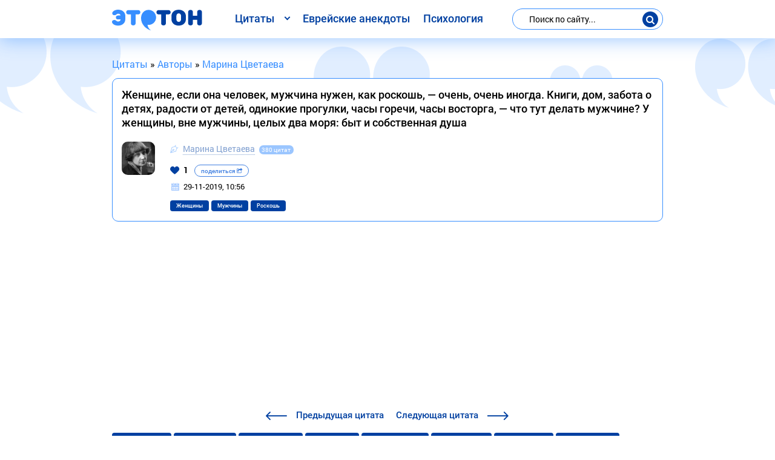

--- FILE ---
content_type: text/html; charset=utf-8
request_url: https://etoton.com/author/marina-cvetaeva/4828-c.html
body_size: 7198
content:
<!DOCTYPE html>
<html lang="ru">
<head>
<!-- <base href="/"> -->
<meta charset="utf-8">
<title>Женщине, если она человек, мужчина нужен, как роскошь, — очень, очень иногда. Книги, дом, забота о детях, радости от детей, одинокие прогулки, часы горечи, часы восторга, — что тут делать мужчине?У женщины, вне мужчины, целых два моря: быт и собствен</title>
<meta name="description" content="Цитата - Женщине, если она человек, мужчина нужен, как роскошь, — очень, очень иногда. Книги, дом, забота о детях, радости от детей, одинокие прогулки, часы горечи, часы восторга, — что тут делать мужчине?У женщины, вне мужчины, целых два моря: быт и собствен"><meta property="og:site_name" content="Этотон">
<meta property="og:type" content="article">
<meta property="og:title" content="Женщине, если она человек, мужчина нужен, как роскошь, — очень, очень иногда. Книги, дом, забота о детях, радости от детей, одинокие прогулки, часы горечи, часы восторга, — что тут делать мужчине?У женщины, вне мужчины, целых два моря: быт и собствен">
<meta property="og:url" content="https://etoton.com/author/marina-cvetaeva/4828-c.html">
<meta name="news_keywords" content="Женщины, Мужчины, Роскошь">
<meta property="og:description" content="Цитата - Женщине, если она человек, мужчина нужен, как роскошь, — очень, очень иногда. Книги, дом, забота о детях, радости от детей, одинокие прогулки, часы горечи, часы восторга, — что тут делать мужчине?У женщины, вне мужчины, целых два моря: быт и собствен">

<link rel="canonical" href="https://etoton.com/author/marina-cvetaeva/4828-c.html">



<meta property="og:image" content="https://etoton.com/uploads/autor/marina-cvetaeva.jpg" />
<meta property="og:image:type" content="image/jpeg" />
<meta property="og:image:width" content="350" />
<meta property="og:image:height" content="350" />	
			
<meta http-equiv="X-UA-Compatible" content="IE=edge">
<meta name="viewport" content="width=device-width, initial-scale=1, maximum-scale=1">
<link rel="icon" href="https://etoton.com/templates/a/img/favicon/favicon.ico">
<link rel="apple-touch-icon" sizes="180x180" href="https://etoton.com/templates/a/img/favicon/apple-touch-icon-180x180.png">
<meta name="theme-color" content="#000">
<link rel="stylesheet" href="/templates/a/css/main.min.css">
<!-- Google Tag Manager -->
<script>(function(w,d,s,l,i){w[l]=w[l]||[];w[l].push({'gtm.start':
new Date().getTime(),event:'gtm.js'});var f=d.getElementsByTagName(s)[0],
j=d.createElement(s),dl=l!='dataLayer'?'&l='+l:'';j.async=true;j.src=
'https://www.googletagmanager.com/gtm.js?id='+i+dl;f.parentNode.insertBefore(j,f);
})(window,document,'script','dataLayer','GTM-MN2ZKKZ');</script>
<!-- End Google Tag Manager -->
</head>
<body>
	<!-- Google Tag Manager (noscript) -->
	<noscript><iframe src="https://www.googletagmanager.com/ns.html?id=GTM-MN2ZKKZ" height="0" width="0" style="display:none;visibility:hidden"></iframe></noscript>
	<!-- End Google Tag Manager (noscript) -->
	<!-- Custom HTML -->
	<div class="wrapper">
		<header>
			<div class="container">
				<div class="row justify-content-between">
					<div class="col-12 col-lg-auto">
						<div class="d-flex justify-content-between align-items-center mob-top">
							<div class="logo">
								
								<a href="/"><img src="/templates/a/img/logo.svg" alt="Этотон — цитаты и афоризмы на все случаи жизни. Сборник цитат №1" class="img-responsive"></a>
								
							</div>
							<div class="d-lg-none">
								<button class="btn-mob-search">
									<i class="icon icon-search"></i>
								</button>
								<button class="btn-menu">
									<span></span>
									<span></span>
									<span></span>
								</button>
							</div>
						</div>
					</div>

					<nav class="navbar navbar-expand-lg col-lg-auto">
						<ul class="navbar-nav">
							<li class="dropdown">
									<span class="dropbtn">Цитаты</span>
									<ul class="dropdown-content">
										<li><a href="https://etoton.com/author/">Цитаты известных людей</a></li>
										<li><a href="https://etoton.com/top.html">Лучшие цитаты</a></li>
										<li><a href="https://etoton.com/new.html">Новые цитаты</a></li>
										<li><a href="https://etoton.com/book/">Цитаты из книг</a></li>
										<li><a href="https://etoton.com/tags/">Цитаты по темам</a></li>
										<li><a href="https://etoton.com/film/">Цитаты из фильмов</a></li>
										<li><a href="https://etoton.com/quotes/">Цитаты со смыслом</a></li>
									</ul>
							</li>
							<li class="nav-item"><a class="nav-link" href="https://etoton.com/evrejskie-anekdoty/">Еврейские анекдоты</a></li>
							<li class="nav-item"><a class="nav-link" href="https://etoton.com/psihologija/">Психология</a></li>
						</ul>
					</nav>

					<div class="col-12 col-lg-auto d-lg-flex flex-lg-column justify-content-lg-center">
						<div class="search-form">
							<form id="q_search" method="post">
								<input id="story" name="story" placeholder="Поиск по сайту..." type="search">
								<div class="d-flex align-items-center">
									<button class="btn-search"><i class="icon icon-search"></i></button>
								</div>
								<input type="hidden" name="do" value="search">
								<input type="hidden" name="subaction" value="search">
							</form>			
				
						</div>
					</div>
				</div>
			</div>
		</header>
		<!-- header end -->
		<div class="content">
			<!-- navbar -->
			
			<!-- navbar end-->
			
	
		<div class="container speedbar"><span itemscope itemtype="https://schema.org/BreadcrumbList"><span itemprop="itemListElement" itemscope itemtype="https://schema.org/ListItem"><meta itemprop="position" content="1"><a href="https://etoton.com/" itemprop="item"><span itemprop="name">Цитаты</span></a></span> &raquo; <span itemprop="itemListElement" itemscope itemtype="https://schema.org/ListItem"><meta itemprop="position" content="2"><a href="https://etoton.com/author/" itemprop="item"><span itemprop="name">Авторы</span></a></span> &raquo; <span itemprop="itemListElement" itemscope itemtype="https://schema.org/ListItem"><meta itemprop="position" content="3"><a href="https://etoton.com/author/marina-cvetaeva/" itemprop="item"><span itemprop="name">Марина Цветаева</span></a></span></span></div>
	





			
			<!-- category -->
			
			
				
			
				
			
				
			
			
			<!-- category end -->
			<div id='dle-content'>			<div class="container">
					<div class="card card-post-new">
						
						
						<div class="card-header">
							<div class="card-title">
								<h1 class="title-section">Женщине, если она человек, мужчина нужен, как роскошь, — очень, очень иногда. Книги, дом, забота о детях, радости от детей, одинокие прогулки, часы горечи, часы восторга, — что тут делать мужчине? У женщины, вне мужчины, целых два моря: быт и собственная душа</h1>
							</div>
						</div>
						
						<div class="d-flex autor-inf">
							<div class="autor-img">
								<img src="/uploads/autor/marina-cvetaeva.jpg" alt="Марина Цветаева" class="img-responsive">
							</div>
							<div class="infoautor">
								<div class="card-autor">
									<i class="icon icon-pencil"></i>
									<a href="https://etoton.com/author/marina-cvetaeva/">Марина Цветаева</a>
									<span class="amount-quotes">380 цитат</span>
								</div>
								<div class="card-footer">
									<div class="row align-items-center">
										<div class="col-12 col-sm-auto no-gutters-sm-right">
											<div class="d-flex justify-content-between align-items-center">
												<div>
												
													<div class="rate_like">
														<a href="#" id="like" onclick="doRate('plus', '4828'); return false;" >
															<i class="icon icon-heart"></i>
															<span id="ratig-layer-4828" class="ignore-select"><span class="ratingtypeplus ignore-select" >1</span></span>
														</a>
													</div>
												
												</div>
												<div>
													<button class="btn-mob-social">
														поделиться
														<i class="icon icon-share-square-o"></i>
													</button>
												</div>
											</div>
										</div>
										<div class="col-12 col-sm-auto no-gutters-column">
											<div class="social-block">
											</div>
										</div>	
									</div>
									<div class="row col-12">
										<div class="date-post">
											<i class="icon icon-calendar"></i>
											<span>29-11-2019, 10:56</span>
										</div>
									</div>
									<div class="row col-12">
										
											<ul class="tags-list"><li><a class="tags-link" href="https://etoton.com/tags/zhenschiny/">Женщины</a></li> <li><a class="tags-link" href="https://etoton.com/tags/muzhchiny/">Мужчины</a></li> <li><a class="tags-link" href="https://etoton.com/tags/roskosh/">Роскошь</a></li></ul>
											
									</div>
								</div>
							</div>
						</div>
					</div> 
					<script async src="https://pagead2.googlesyndication.com/pagead/js/adsbygoogle.js"></script>
<!-- etoton-w -->
<ins class="adsbygoogle"
     style="display:block"
     data-ad-client="ca-pub-0445680594808719"
     data-ad-slot="9035215288"
     data-ad-format="auto"
     data-full-width-responsive="true"></ins>
<script>
     (adsbygoogle = window.adsbygoogle || []).push({});
</script>
					<div class="nav-posts-block">
								<div><a href="https://etoton.com/author/marina-cvetaeva/4827-c.html"><i class="icon icon-arrow-left"></i> <span><span class="d-none d-sm-inline">Предыдущая</span> цитата</span></a></div>
								<div><a href="https://etoton.com/author/marina-cvetaeva/4829-c.html"><span><span class="d-none d-sm-inline">Следующая</span> цитата</span> <i class="icon icon-arrow-right"></i></a></div>
					</div>
				
					
					<div class="card-footer">
						<div class="row col-12">
							<ul class="tags-list">
								<li><a class="tags-link" href="https://etoton.com/tags/zhizn/">Цитаты про жизнь</a></li>
								<li><a class="tags-link" href="https://etoton.com/tags/ljubov/">Цитаты про любовь</a></li>
								<li><a class="tags-link" href="https://etoton.com/tags/zhenschiny/">Цитаты о женщинах</a></li>
								<li><a class="tags-link" href="https://etoton.com/tags/ljudi/">Цитаты о людях</a></li>
								<li><a class="tags-link" href="https://etoton.com/tags/chelovek/">Цитаты про человека</a></li>
								<li><a class="tags-link" href="https://etoton.com/tags/mysli/">Цитаты про мысли</a></li>
								<li><a class="tags-link" href="https://etoton.com/tags/vremja/">Цитаты про время</a></li>
								<li><a class="tags-link" href="https://etoton.com/tags/schaste/">Цитаты про счастье</a></li>
								<li><a class="tags-link" href="https://etoton.com/tags/muzhchiny/">Цитаты про мужчин</a></li>
								<li><a class="tags-link" href="https://etoton.com/tags/dusha/">Цитаты про душу</a></li>
								<li><a class="tags-link" href="https://etoton.com/tags/smert/">Цитаты про смерть</a></li>
								<li><a class="tags-link" href="https://etoton.com/tags/dengi/">Цитаты про деньги</a></li>
								<li><a class="tags-link" href="https://etoton.com/tags/bog/">Цитаты про Бога</a></li>
								<li><a class="tags-link" href="https://etoton.com/tags/um/">Цитаты про ум</a></li>
								<li><a class="tags-link" href="https://etoton.com/tags/vera/">Цитаты про веру</a></li>
								<li><a class="tags-link" href="https://etoton.com/tags/svoboda/">Цитаты про свободу</a></li>
								<li><a class="tags-link" href="https://etoton.com/tags/slova/">Цитаты про слова</a></li>
								<li><a class="tags-link" href="https://etoton.com/tags/uspeh/">Цитаты про успех</a></li>
							</ul>
						</div>
					</div>
					<br>
					
					<div class="telegram-subscribe">
						<div class="subscribe-inner">
							<div class="d-flex align-items-center">
								<i class="icon icon-facebook-with-circle"></i>
								<h2 class="subscribe-title">Мы в Фейсбуке</h2>
							</div>
							<div>
								<button class="btn btn-primary" id="susbcribe-telegram">Подписаться</button>
							</div>
							<span class="plus-decor"></span><span class="plus-decor plus-decor1"></span>
						</div>
					</div>
			</div>
			<!-- container end -->
			
			<div class="form-comment" id="comment">
				<div class="container">
					<form  method="post" name="dle-comments-form" id="dle-comments-form" >					<h4 class="comment-title">Оставить комментарий</h4>
					
						<div class="form-group"><input placeholder="Ваше имя" type="text" name="name" id="name" class="form-control" required></div>
					
					<div id="comment-editor" class="form-group"><div class="bb-editor">
<textarea name="comments" id="comments" cols="70" rows="10"></textarea>
</div></div>
					
					<button class="btn-submit" type="submit" name="submit" title="Отправить комментарий">Отправить</button>
		<input type="hidden" name="subaction" value="addcomment">
		<input type="hidden" name="post_id" id="post_id" value="4828"><input type="hidden" name="user_hash" value="ec4a590dad522dcc73caf9bbb59aa24adb354105"></form>
				</div>
			</div>
			<div class="container">
					<div class="insta-subscribe">
						<div class="subscribe-inner">
							<div class="d-flex align-items-center">
								<i class="icon icon-instagram"></i>
								<h2 class="subscribe-title">Мы в Инсте</h2>
							</div>
							<div>
								<button class="btn btn-primary" id="susbcribe-instagram">Подписаться</button>
							</div>
							<span class="plus-decor"></span><span class="plus-decor plus-decor1"></span>
						</div>
					</div>
			</div>
			
			<div class="popular-posts">
				<div class="container">
					<!-- card-deck -->
					<h2>Похожие цитаты</h2>
					<div class="card-deck">					<div class="card">
						<div class="card-header">
							<div class="card-title">
								<a href="https://etoton.com/author/marina-cvetaeva/4827-c.html">Если я на тебя смотрю, это не значит, что я тебя вижу!</a>
							</div>
						</div>
						<div class="d-flex autor-inf">
							<div class="autor-img">
								<img src="/uploads/autor/marina-cvetaeva.jpg" alt="Марина Цветаева" class="img-responsive">
							</div>
							<div class="infoautor">
								<div class="card-autor">
									<i class="icon icon-pencil"></i>
									<a href="https://etoton.com/author/marina-cvetaeva/">Марина Цветаева</a>
								</div>
								<div class="card-footer">
									<div class="row align-items-center">
										<div class="col-12 col-sm-auto no-gutters-sm-right">
											<div class="d-flex justify-content-between align-items-center">
												<div>
												
													<div class="rate_like">
														<a href="#" id="like" onclick="doRate('plus', '4827'); return false;" >
															<i class="icon icon-heart"></i>
															<span id="ratig-layer-4827" class="ignore-select"><span class="ratingtypeplus ignore-select" >0</span></span>
														</a>
													</div>
												
												</div>
												<div>
													<button class="btn-mob-social">
														<i class="icon icon-share-square-o"></i>
													</button>
												</div>
											</div>
										</div>
										<div class="col-12 col-sm-auto no-gutters-column">
											<div class="social-block">
											</div>
										</div>
									</div>
								</div>
							</div>
						</div>
					</div>  					<div class="card">
						<div class="card-header">
							<div class="card-title">
								<a href="https://etoton.com/author/marina-cvetaeva/4826-c.html">Ведь я не для жизни. У меня всё — пожар! Я могу вести десять отношений (хороши «отношения»!), сразу и каждого, из глубочайшей глубины, уверять, что он — единственный. А малейшего поворота головы от себя — не терплю</a>
							</div>
						</div>
						<div class="d-flex autor-inf">
							<div class="autor-img">
								<img src="/uploads/autor/marina-cvetaeva.jpg" alt="Марина Цветаева" class="img-responsive">
							</div>
							<div class="infoautor">
								<div class="card-autor">
									<i class="icon icon-pencil"></i>
									<a href="https://etoton.com/author/marina-cvetaeva/">Марина Цветаева</a>
								</div>
								<div class="card-footer">
									<div class="row align-items-center">
										<div class="col-12 col-sm-auto no-gutters-sm-right">
											<div class="d-flex justify-content-between align-items-center">
												<div>
												
													<div class="rate_like">
														<a href="#" id="like" onclick="doRate('plus', '4826'); return false;" >
															<i class="icon icon-heart"></i>
															<span id="ratig-layer-4826" class="ignore-select"><span class="ratingtypeplus ignore-select" >1</span></span>
														</a>
													</div>
												
												</div>
												<div>
													<button class="btn-mob-social">
														<i class="icon icon-share-square-o"></i>
													</button>
												</div>
											</div>
										</div>
										<div class="col-12 col-sm-auto no-gutters-column">
											<div class="social-block">
											</div>
										</div>
									</div>
								</div>
							</div>
						</div>
					</div>  					<div class="card">
						<div class="card-header">
							<div class="card-title">
								<a href="https://etoton.com/author/marina-cvetaeva/4825-c.html">Слушаю не музыку, слушаю свою душу</a>
							</div>
						</div>
						<div class="d-flex autor-inf">
							<div class="autor-img">
								<img src="/uploads/autor/marina-cvetaeva.jpg" alt="Марина Цветаева" class="img-responsive">
							</div>
							<div class="infoautor">
								<div class="card-autor">
									<i class="icon icon-pencil"></i>
									<a href="https://etoton.com/author/marina-cvetaeva/">Марина Цветаева</a>
								</div>
								<div class="card-footer">
									<div class="row align-items-center">
										<div class="col-12 col-sm-auto no-gutters-sm-right">
											<div class="d-flex justify-content-between align-items-center">
												<div>
												
													<div class="rate_like">
														<a href="#" id="like" onclick="doRate('plus', '4825'); return false;" >
															<i class="icon icon-heart"></i>
															<span id="ratig-layer-4825" class="ignore-select"><span class="ratingtypeplus ignore-select" >0</span></span>
														</a>
													</div>
												
												</div>
												<div>
													<button class="btn-mob-social">
														<i class="icon icon-share-square-o"></i>
													</button>
												</div>
											</div>
										</div>
										<div class="col-12 col-sm-auto no-gutters-column">
											<div class="social-block">
											</div>
										</div>
									</div>
								</div>
							</div>
						</div>
					</div>  					<div class="card">
						<div class="card-header">
							<div class="card-title">
								<a href="https://etoton.com/author/marina-cvetaeva/4824-c.html">Никогда не говорите, что так все делают: все всегда плохо делают — раз так охотно на них ссылаются. <br>У всех есть второе имя: никто, и совсем нет лица: бельмо. <br>Если вам скажут: так никто не делает (не одевается, не думает, и т. д.) отвечайте: — А я — кто</a>
							</div>
						</div>
						<div class="d-flex autor-inf">
							<div class="autor-img">
								<img src="/uploads/autor/marina-cvetaeva.jpg" alt="Марина Цветаева" class="img-responsive">
							</div>
							<div class="infoautor">
								<div class="card-autor">
									<i class="icon icon-pencil"></i>
									<a href="https://etoton.com/author/marina-cvetaeva/">Марина Цветаева</a>
								</div>
								<div class="card-footer">
									<div class="row align-items-center">
										<div class="col-12 col-sm-auto no-gutters-sm-right">
											<div class="d-flex justify-content-between align-items-center">
												<div>
												
													<div class="rate_like">
														<a href="#" id="like" onclick="doRate('plus', '4824'); return false;" >
															<i class="icon icon-heart"></i>
															<span id="ratig-layer-4824" class="ignore-select"><span class="ratingtypeplus ignore-select" >1</span></span>
														</a>
													</div>
												
												</div>
												<div>
													<button class="btn-mob-social">
														<i class="icon icon-share-square-o"></i>
													</button>
												</div>
											</div>
										</div>
										<div class="col-12 col-sm-auto no-gutters-column">
											<div class="social-block">
											</div>
										</div>
									</div>
								</div>
							</div>
						</div>
					</div>  					<div class="card">
						<div class="card-header">
							<div class="card-title">
								<a href="https://etoton.com/author/marina-cvetaeva/4823-c.html">Я знаю, что я вам необходима, иначе не были бы мне необходимы — Вы</a>
							</div>
						</div>
						<div class="d-flex autor-inf">
							<div class="autor-img">
								<img src="/uploads/autor/marina-cvetaeva.jpg" alt="Марина Цветаева" class="img-responsive">
							</div>
							<div class="infoautor">
								<div class="card-autor">
									<i class="icon icon-pencil"></i>
									<a href="https://etoton.com/author/marina-cvetaeva/">Марина Цветаева</a>
								</div>
								<div class="card-footer">
									<div class="row align-items-center">
										<div class="col-12 col-sm-auto no-gutters-sm-right">
											<div class="d-flex justify-content-between align-items-center">
												<div>
												
													<div class="rate_like">
														<a href="#" id="like" onclick="doRate('plus', '4823'); return false;" >
															<i class="icon icon-heart"></i>
															<span id="ratig-layer-4823" class="ignore-select"><span class="ratingtypeplus ignore-select" >1</span></span>
														</a>
													</div>
												
												</div>
												<div>
													<button class="btn-mob-social">
														<i class="icon icon-share-square-o"></i>
													</button>
												</div>
											</div>
										</div>
										<div class="col-12 col-sm-auto no-gutters-column">
											<div class="social-block">
											</div>
										</div>
									</div>
								</div>
							</div>
						</div>
					</div>  </div>
					<!-- card-deck end-->	
				</div>
			</div>


			
<div id="dle-ajax-comments"></div>
</div>
			
		</div>
		<!-- content end -->
		<footer>
			<div class="container">
				<div class="row justify-content-between align-items-center no-gutters">
					<div class="col-5 col-sm-auto order-sm-1">
						<div>
							<a href="#feedback" class="btn-callback open-modal-link" id="feedback-btn">Обратная связь</a>
						</div>
					</div>
					<div class="col-6 offset-1 offset-sm-0 col-sm-auto order-sm-2">
						<div class="social-footer">
							<a class="link-social link-insta" href="https://www.instagram.com/etoton.citaty/" target="_blank" title="Мы в Инстаграме" rel="nofollow"><i class="icon icon-instagram"></i></a>
							<a class="link-social link-fb" href="https://www.facebook.com/etoton.citaty/" target="_blank" title="Мы в Фейсбуке" rel="nofollow"><i class="icon icon-facebook-with-circle"></i></a>
						</div>
					</div>
					<div class="col-12 col-sm-auto order-sm-0">
						<div class="copyright">&copy; <a href="/">Этотон </a> твоих мыслей — цитаты | 2021</div>
					</div>
				</div>
			</div>
		</footer>
		<!-- footer end -->
	</div>
	<div id="feedback" class="modal mfp-hide">
		<div class="thx-block" style="display: none;">
			<div class="text-modal">
				<p>Ваше собщение успешно отправлено! <br>В ближайщее время Вам ответим!</p>
			</div>
		</div>
		<form class="center-form">
			<h3 class="title-section">Обратная связь</h3>
			<div class="form-group"><input type="text" class="form-control" name="Имя" placeholder="Ваше имя"></div>
			<div class="form-group"><input type="text" class="form-control" name="Контактный e-mail" placeholder="Контактный e-mail"></div>
			<div class="form-group">
				<textarea name="Вопрос" id="" cols="30" rows="10" class="form-control" placeholder="Ваш вопрос"></textarea>
			</div>
			<button class="btn btn-primary" id="feedback-send">Отправить</button>
		</form>
	</div>
	<link href="/engine/classes/min/index.php?charset=utf-8&amp;f=engine/editor/css/default.css&amp;v=26" rel="stylesheet" type="text/css">
<script src="/engine/classes/min/index.php?charset=utf-8&amp;g=general&amp;v=26"></script>
<script src="/engine/classes/min/index.php?charset=utf-8&amp;f=engine/classes/js/jqueryui.js,engine/classes/js/dle_js.js&amp;v=26" defer></script>
	<script>
<!--
var dle_root       = '/';
var dle_admin      = '';
var dle_login_hash = 'ec4a590dad522dcc73caf9bbb59aa24adb354105';
var dle_group      = 5;
var dle_skin       = 'a';
var dle_wysiwyg    = '-1';
var quick_wysiwyg  = '1';
var dle_act_lang   = ["Да", "Нет", "Ввод", "Отмена", "Сохранить", "Удалить", "Загрузка. Пожалуйста, подождите..."];
var menu_short     = 'Быстрое редактирование';
var menu_full      = 'Полное редактирование';
var menu_profile   = 'Просмотр профиля';
var menu_send      = 'Отправить сообщение';
var menu_uedit     = 'Админцентр';
var dle_info       = 'Информация';
var dle_confirm    = 'Подтверждение';
var dle_prompt     = 'Ввод информации';
var dle_req_field  = 'Заполните все необходимые поля';
var dle_del_agree  = 'Вы действительно хотите удалить? Данное действие невозможно будет отменить';
var dle_spam_agree = 'Вы действительно хотите отметить пользователя как спамера? Это приведёт к удалению всех его комментариев';
var dle_complaint  = 'Укажите текст Вашей жалобы для администрации:';
var dle_big_text   = 'Выделен слишком большой участок текста.';
var dle_orfo_title = 'Укажите комментарий для администрации к найденной ошибке на странице';
var dle_p_send     = 'Отправить';
var dle_p_send_ok  = 'Уведомление успешно отправлено';
var dle_save_ok    = 'Изменения успешно сохранены. Обновить страницу?';
var dle_reply_title= 'Ответ на комментарий';
var dle_tree_comm  = '0';
var dle_del_news   = 'Удалить статью';
var dle_sub_agree  = 'Вы действительно хотите подписаться на комментарии к данной публикации?';
var dle_captcha_type  = '0';
var allow_dle_delete_news   = false;
var dle_search_delay   = false;
var dle_search_value   = '';
jQuery(function($){
$('#dle-comments-form').submit(function() {
	doAddComments();
	return false;
});
FastSearch();
});
//-->
</script>
	<script src="/templates/a/js/jquery.magnific.min.js"></script>
	<script src="/templates/a/js/scripts.min.js"></script>
</body>
</html>

--- FILE ---
content_type: text/html; charset=utf-8
request_url: https://www.google.com/recaptcha/api2/aframe
body_size: 267
content:
<!DOCTYPE HTML><html><head><meta http-equiv="content-type" content="text/html; charset=UTF-8"></head><body><script nonce="3pGofYdwJ9DoYq_kTTcllg">/** Anti-fraud and anti-abuse applications only. See google.com/recaptcha */ try{var clients={'sodar':'https://pagead2.googlesyndication.com/pagead/sodar?'};window.addEventListener("message",function(a){try{if(a.source===window.parent){var b=JSON.parse(a.data);var c=clients[b['id']];if(c){var d=document.createElement('img');d.src=c+b['params']+'&rc='+(localStorage.getItem("rc::a")?sessionStorage.getItem("rc::b"):"");window.document.body.appendChild(d);sessionStorage.setItem("rc::e",parseInt(sessionStorage.getItem("rc::e")||0)+1);localStorage.setItem("rc::h",'1768720538439');}}}catch(b){}});window.parent.postMessage("_grecaptcha_ready", "*");}catch(b){}</script></body></html>

--- FILE ---
content_type: text/plain
request_url: https://www.google-analytics.com/j/collect?v=1&_v=j102&a=2062917991&t=pageview&_s=1&dl=https%3A%2F%2Fetoton.com%2Fauthor%2Fmarina-cvetaeva%2F4828-c.html&ul=en-us%40posix&dt=%D0%96%D0%B5%D0%BD%D1%89%D0%B8%D0%BD%D0%B5%2C%20%D0%B5%D1%81%D0%BB%D0%B8%20%D0%BE%D0%BD%D0%B0%20%D1%87%D0%B5%D0%BB%D0%BE%D0%B2%D0%B5%D0%BA%2C%20%D0%BC%D1%83%D0%B6%D1%87%D0%B8%D0%BD%D0%B0%20%D0%BD%D1%83%D0%B6%D0%B5%D0%BD%2C%20%D0%BA%D0%B0%D0%BA%20%D1%80%D0%BE%D1%81%D0%BA%D0%BE%D1%88%D1%8C%2C%20%E2%80%94%20%D0%BE%D1%87%D0%B5%D0%BD%D1%8C%2C%20%D0%BE%D1%87%D0%B5%D0%BD%D1%8C%20%D0%B8%D0%BD%D0%BE%D0%B3%D0%B4%D0%B0.%20%D0%9A%D0%BD%D0%B8%D0%B3%D0%B8%2C%20%D0%B4%D0%BE%D0%BC%2C%20%D0%B7%D0%B0%D0%B1%D0%BE%D1%82%D0%B0%20%D0%BE%20%D0%B4%D0%B5%D1%82%D1%8F%D1%85%2C%20%D1%80%D0%B0%D0%B4%D0%BE%D1%81%D1%82%D0%B8%20%D0%BE%D1%82%20%D0%B4%D0%B5%D1%82%D0%B5%D0%B9%2C%20%D0%BE%D0%B4%D0%B8%D0%BD%D0%BE%D0%BA%D0%B8%D0%B5%20%D0%BF%D1%80%D0%BE%D0%B3%D1%83%D0%BB%D0%BA%D0%B8%2C%20%D1%87%D0%B0%D1%81%D1%8B%20%D0%B3%D0%BE%D1%80%D0%B5%D1%87%D0%B8%2C%20%D1%87%D0%B0%D1%81%D1%8B%20%D0%B2%D0%BE%D1%81%D1%82%D0%BE%D1%80%D0%B3%D0%B0%2C%20%E2%80%94%20%D1%87%D1%82%D0%BE%20%D1%82%D1%83%D1%82%20%D0%B4%D0%B5%D0%BB%D0%B0%D1%82%D1%8C%20%D0%BC%D1%83%D0%B6%D1%87%D0%B8%D0%BD%D0%B5%3F%D0%A3%20%D0%B6%D0%B5%D0%BD%D1%89%D0%B8%D0%BD%D1%8B%2C%20%D0%B2%D0%BD%D0%B5%20%D0%BC%D1%83%D0%B6%D1%87%D0%B8%D0%BD%D1%8B%2C%20%D1%86%D0%B5%D0%BB%D1%8B%D1%85%20%D0%B4%D0%B2%D0%B0%20%D0%BC%D0%BE%D1%80%D1%8F%3A%20%D0%B1%D1%8B%D1%82%20%D0%B8%20%D1%81%D0%BE%D0%B1%D1%81%D1%82%D0%B2%D0%B5%D0%BD&sr=1280x720&vp=1280x720&_u=YEBAAEABAAAAACAAI~&jid=325543631&gjid=1366254193&cid=1223274108.1768720538&tid=UA-148887484-1&_gid=102197736.1768720538&_r=1&_slc=1&gtm=45He61e1n81MN2ZKKZv830458859za200zd830458859&gcd=13l3l3l3l1l1&dma=0&tag_exp=103116026~103200004~104527907~104528500~104684208~104684211~105391253~115616986~115938466~115938469~116682875~116988316~117041587&z=1549614673
body_size: -449
content:
2,cG-TM71MF2KPR